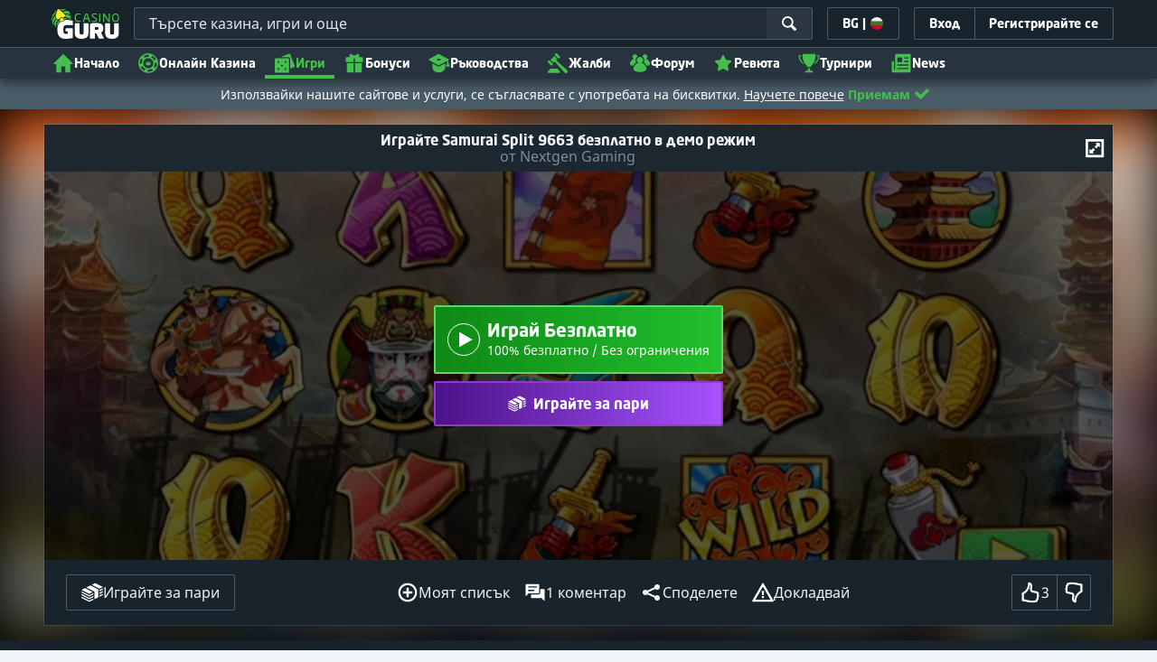

--- FILE ---
content_type: image/svg+xml;charset=UTF-8
request_url: https://static.casino.guru/pict/61375/Bet365-500x250_dark.svg?timestamp=1653447421000&imageDataId=209784&height=116&webp=true
body_size: 602
content:
<svg id="Layer_1" data-name="Layer 1" xmlns="http://www.w3.org/2000/svg" viewBox="0 0 500 250"><defs><style>.cls-1{fill:#fff;fill-rule:evenodd;}</style></defs><title>107_500x250_dark</title><g id="Group-9"><g id="Group-2"><path id="Shape" class="cls-1" d="M203.26,138.8h-29c.51,4.83,4.25,7.12,11.29,7.12a42.29,42.29,0,0,0,14.95-2.8v11.29c-4.84,1.94-11.46,3.05-19.19,3.05-17.84,0-27.43-8.48-27.43-23.41,0-14.6,9.42-23.33,25.14-23.33,17.41,0,24.2,8.06,24.2,25.19v2.89Zm-18.18-7.31V130c0-5.63-1.77-8.87-5.16-8.87s-5.23,3.24-5.23,9v1.42Z"/><path class="cls-1" d="M234.85,111.61h10v13.07h-10v10.67c0,5.46.88,8,5.15,8a20.68,20.68,0,0,0,4.54-.61v12.81a48.93,48.93,0,0,1-14.14,1.88c-6,0-10.66-1.88-13.36-5.13-3.5-4.26-3.59-9.64-3.59-16.81V124.68h-7.6V111.61h7.6v-9.9l21.4-6.57v16.47Z"/><path class="cls-1" d="M266,144.06c5.84,0,8.9-1.88,8.9-5.81s-3.15-6-9.25-6a56.16,56.16,0,0,0-7.94.61v-13a67.44,67.44,0,0,0,7,.34c6.28,0,9.42-1.8,9.42-5.89s-2.87-5.9-8.81-5.9c-3.84,0-8.72,1-14.74,2.82V97.78c5.32-1.8,11.78-2.64,19.36-2.64,16.49,0,26,6.91,26,17.76,0,6.66-4.45,11.52-12.21,13.15,8.63,1.7,13.08,6.4,13.08,13.57,0,11.27-9.68,17.84-28.16,17.84a82,82,0,0,1-18.58-2.3V141.24c6.19,1.79,11.42,2.82,16,2.82Z"/><path class="cls-1" d="M332.61,117.36c12.77,0,21.26,7.78,21.26,19.24,0,12.31-9.68,20.86-24.95,20.86-18,0-29.58-11.2-29.58-29.58,0-20.95,12.27-32.74,34.38-32.74a72.56,72.56,0,0,1,15,1.62v13.59a48.55,48.55,0,0,0-14.32-2.14c-9.78,0-14.32,3.94-14.58,12.83,3.61-2.74,7.55-3.68,12.78-3.68Zm.49,19.37c0-4.78-2.66-7.83-6.53-7.83s-6.46,3-6.46,7.83,2.59,7.75,6.46,7.75,6.53-3,6.53-7.75Z"/><path class="cls-1" d="M360.07,97.73h40.72v13.93H379.14v8.81c1.75-.09,2.92-.17,3.34-.17,13.46,0,20.73,6.8,20.73,18.29,0,11.83-8.86,18.87-26.17,18.87a73,73,0,0,1-18-2.43V141.78a46.09,46.09,0,0,0,12,1.84c7,0,10.7-2.35,10.7-6.71,0-4.87-3.85-7.3-11.71-7.3a41.86,41.86,0,0,0-10,1.43V97.73Z"/><path class="cls-1" d="M96.79,92.54h20.67v24.78c2.94-4,7-5.92,12.44-5.92,12,0,18.82,8.41,18.82,23.33,0,14.24-6.89,22.73-18.32,22.73-7,0-11.68-2.57-14.37-8.06v7.46H96.79V92.54Zm20.77,40.25c0,6.11,1.44,9.09,5.15,9.09s5.24-3,5.24-9.09-1.52-9.09-5.24-9.09-5.15,3-5.15,9.09Z"/></g></g></svg>

--- FILE ---
content_type: image/svg+xml;charset=UTF-8
request_url: https://static.casino.guru/res/32059382670569fea7dee143b24df8d9a/build/icons-filter.svg
body_size: 6444
content:
<svg xmlns="http://www.w3.org/2000/svg" xmlns:xlink="http://www.w3.org/1999/xlink"><symbol viewBox="0 0 24 24" id="filter_ico_available_in" xmlns="http://www.w3.org/2000/svg"><path d="M20.31 22.328H3.69a.543.543 0 0 1-.505-.744l1.92-4.851a.544.544 0 0 1 .505-.344h1.91a35.609 35.609 0 0 0 3.5 4.589 1.322 1.322 0 0 0 1.96 0 35.6 35.6 0 0 0 3.5-4.589h1.91a.543.543 0 0 1 .505.344l1.92 4.851a.543.543 0 0 1-.506.744ZM18.127 8.1l-.006.001a10.044 10.044 0 0 1-.155 1.706C17.41 12.973 14.658 17.153 12 20.09c-2.658-2.937-5.41-7.117-5.967-10.282a10.04 10.04 0 0 1-.156-1.712l-.005.005c0-3.55 2.742-6.427 6.124-6.429H12c3.384 0 6.128 2.878 6.128 6.429Zm-3.357-.064a2.771 2.771 0 1 0-5.542 0 2.771 2.771 0 0 0 5.542 0Z"/></symbol><symbol viewBox="0 0 24 24" id="filter_ico_bonus_type" xmlns="http://www.w3.org/2000/svg"><path d="M20.16 12.033v9.334a.84.84 0 0 1-.84.84h-6.658V12.033h7.498Zm-16.32 0v9.334a.84.84 0 0 0 .84.84h6.658V12.033H3.84ZM21.417 6.16a.84.84 0 0 0-.84-.84H17.24V3.074a1.281 1.281 0 0 0-1.72-1.203l-.625.228a4.361 4.361 0 0 0-2.079 1.603 1.601 1.601 0 0 0-1.63 0 4.361 4.361 0 0 0-2.079-1.603l-.625-.228a1.281 1.281 0 0 0-1.72 1.203v2.247H3.423a.84.84 0 0 0-.84.84v4.548h8.577V6.814h1.68v3.895h8.577V6.161Z"/></symbol><symbol viewBox="0 0 24 24" id="filter_ico_bonuses_for_you" xmlns="http://www.w3.org/2000/svg"><path fill-rule="evenodd" clip-rule="evenodd" d="M18.79 5.188v3.32H5.03v-3.32c0-.08.01-.16.05-.23.03-.07.07-.15.13-.2.06-.06.12-.1.2-.14.07-.03.15-.04.23-.04h2.44v-1.64c0-.15.04-.3.11-.43.04-.07.08-.13.13-.19a.544.544 0 0 1 .12-.119l.04-.031a.97.97 0 0 1 .42-.16c.15-.01.3 0 .44.05l.46.17.21.09c.53.23.97.61 1.3 1.08.18-.1.39-.16.6-.16.21 0 .42.06.6.16.33-.47.77-.85 1.3-1.08l.21-.09.46-.17c.14-.05.29-.07.44-.05.15.02.29.08.42.16.06.04.12.09.16.15.05.06.09.12.13.19.07.13.11.28.11.43v1.64h2.44c.16 0 .31.07.43.18.12.11.18.27.18.43Zm-.92 4.29v6.82c0 .16-.06.31-.18.43-.11.11-.27.18-.43.18h-.18c-.1-.21-.22-.41-.37-.58-.24-.28-.55-.5-.9-.63l-.95-.38c-.5-.2-.99-.43-1.46-.69-.45-.24-.92-.53-1.45-.89-1.44-.98-2.77-1.44-4.17-1.44-.32 0-.61.02-.85.04-.27.03-.61.1-.97.2v-3.06h11.91Zm-3.32 12.76c1.47-.69 5.23-2.61 7.47-3.76v-.01a.93.93 0 0 0 .33-.26c.1-.11.17-.23.21-.37.05-.14.06-.28.05-.42a1.083 1.083 0 0 0-.74-.94c-.27-.09-.57-.07-.82.06l-3.63 1.8a1.475 1.475 0 0 1-.07.22c-.18.43-.49.8-.88 1.05-.4.26-.85.38-1.32.38a2.7 2.7 0 0 1-.97-.19l-2.83-1.14-.03-.03h-.03c-.14-.07-.42-.19-.75-.31-.32-.12-.59-.34-.79-.62-.2-.28-.3-.62-.3-.96.99.12 2.37.76 2.37.76l2.83 1.14c.16.07.34.1.51.1.22.01.43-.04.62-.16.18-.11.33-.28.42-.48.017-.034.027-.074.035-.11l.005-.02v-.03c.02-.04.02-.07.02-.11v-.02c.01-.09 0-.19-.02-.28-.05-.2-.14-.38-.28-.54-.13-.16-.31-.28-.5-.35 0 0-.43-.17-.97-.39-.53-.21-1.05-.46-1.56-.73-.54-.29-1.07-.63-1.54-.95-1.97-1.34-3.28-1.32-4.36-1.22-.467.045-1.262.277-1.938.474-.222.065-.431.126-.612.176-.63.17-2.47.13-2.47.13-.56 0-1.01 1.08-1.01 2.42 0 1.34.45 2.42 1.01 2.42H4.7c1.108 0 1.53.2 2.359.595.151.072.316.15.501.235.986.455 2.058.947 3.105 1.428l2.225 1.022c.26.12.54.18.83.18.29 0 .57-.07.83-.19Z"/></symbol><symbol viewBox="0 0 24 24" id="filter_ico_bonusvalue" xmlns="http://www.w3.org/2000/svg"><path d="M8.21 2.776a.84.84 0 0 1 .49-1.409 24.69 24.69 0 0 1 6.614 0 .84.84 0 0 1 .491 1.41l-1.9 2.006a6.74 6.74 0 0 1-3.791.005L8.209 2.776ZM21.701 21.01a24.295 24.295 0 0 1-9.695 2.005 24.295 24.295 0 0 1-9.674-1.996.668.668 0 0 1-.163-1.127 2.544 2.544 0 0 0 .915-1.864c.062-1.743.328-4.611 1.342-6.77A12.146 12.146 0 0 1 9.3 5.915c.867.308 1.78.466 2.7.465a8.042 8.042 0 0 0 2.712-.467c.622.369 1.211.789 1.762 1.257a12.033 12.033 0 0 1 3.113 4.088c1.014 2.159 1.28 5.028 1.342 6.77a2.546 2.546 0 0 0 .915 1.864l.018.015a.655.655 0 0 1-.16 1.103Zm-6.706-5.537a2.057 2.057 0 0 0-1.953-1.412l-2.09.007h-.002a.693.693 0 0 1-.332-.08.72.72 0 0 1 .33-1.357l3.398-.01a.156.156 0 0 0 .145-.098.16.16 0 0 0 .011-.06l-.003-1.008a.158.158 0 0 0-.157-.157l-1.691.005-.005-.924a.157.157 0 0 0-.158-.156l-1.008.004a.158.158 0 0 0-.157.158l.004.922h-.321c-1.145.004-2.123.944-2.097 2.088a2.041 2.041 0 0 0 2.047 1.996l2.09-.006a.718.718 0 1 1 .004 1.437l-3.341.01a.155.155 0 0 0-.111.046.158.158 0 0 0-.046.111l.003 1.009a.157.157 0 0 0 .158.157l1.634-.005.004.923a.157.157 0 0 0 .158.157l1.01-.004a.157.157 0 0 0 .156-.158l-.005-.922.384-.001a2.048 2.048 0 0 0 1.94-2.672Z"/></symbol><symbol viewBox="0 0 24 24" id="filter_ico_casinoreputation" xmlns="http://www.w3.org/2000/svg"><path d="M21.83.197H2.17a.839.839 0 0 0-.839.839v14.343a.839.839 0 0 0 .839.839h3.69l-.002-.098a2.576 2.576 0 0 1 .967-2.018l.103-.083-.014-.132a2.589 2.589 0 0 1 2.854-2.853l.131.015.083-.104a2.588 2.588 0 0 1 4.036 0l.083.103.131-.014a2.588 2.588 0 0 1 2.853 2.853l-.013.132.103.083a2.576 2.576 0 0 1 .967 2.018c0 .033-.002.065-.003.098h3.691a.839.839 0 0 0 .839-.839V1.036a.839.839 0 0 0-.839-.84ZM8.335 3.749a.158.158 0 0 1 .158-.158h7.014a.157.157 0 0 1 .158.158v1.147a.158.158 0 0 1-.158.158H8.493a.158.158 0 0 1-.158-.158V3.75Zm10.98 4.406a.159.159 0 0 1-.158.158H4.843a.158.158 0 0 1-.158-.158V7.008a.158.158 0 0 1 .158-.158h14.314a.157.157 0 0 1 .158.158v1.147Zm-2.968 6.977-.126-.101a1.267 1.267 0 0 1-.466-1.125l.017-.162a1.267 1.267 0 0 0-1.397-1.396l-.16.017a1.268 1.268 0 0 1-1.126-.466l-.101-.126a1.266 1.266 0 0 0-1.976 0l-.101.126a1.268 1.268 0 0 1-1.125.466l-.161-.017a1.268 1.268 0 0 0-1.397 1.396l.017.162a1.267 1.267 0 0 1-.466 1.125l-.126.101a1.267 1.267 0 0 0 0 1.976l.126.101a1.267 1.267 0 0 1 .466 1.125l-.017.161a1.267 1.267 0 0 0 .937 1.363l-1.322 2.29a.158.158 0 0 0 .177.231l1.253-.335a.443.443 0 0 1 .542.313l.336 1.252a.159.159 0 0 0 .223.101.158.158 0 0 0 .066-.063l1.548-2.686 1.59 2.763a.158.158 0 0 0 .29-.038l.345-1.289a.452.452 0 0 1 .555-.32l1.289.346a.158.158 0 0 0 .177-.232l-1.355-2.347a1.267 1.267 0 0 0 .893-1.349l-.017-.16a1.267 1.267 0 0 1 .466-1.126l.126-.101a1.268 1.268 0 0 0 0-1.976Zm-4.432-.994a1.982 1.982 0 1 1 0 3.964 1.982 1.982 0 0 1 0-3.964Z"/></symbol><symbol viewBox="0 0 24 24" id="filter_ico_country" xmlns="http://www.w3.org/2000/svg"><path d="M20.31 22.328H3.69a.543.543 0 0 1-.505-.744l1.92-4.851a.544.544 0 0 1 .505-.344h1.91a35.606 35.606 0 0 0 3.5 4.589 1.322 1.322 0 0 0 1.96 0 35.61 35.61 0 0 0 3.5-4.589h1.91a.544.544 0 0 1 .505.344l1.92 4.851a.544.544 0 0 1-.506.744ZM18.127 8.1l-.006.001a10.044 10.044 0 0 1-.155 1.706C17.41 12.973 14.657 17.153 12 20.09c-2.658-2.937-5.41-7.117-5.967-10.282-.1-.565-.153-1.138-.156-1.712l-.005.005c0-3.55 2.742-6.427 6.124-6.429H12c3.384 0 6.128 2.878 6.128 6.429Zm-3.357-.064a2.77 2.77 0 1 0-5.541 0 2.77 2.77 0 0 0 5.54 0Z"/></symbol><symbol viewBox="0 0 24 24" id="filter_ico_currency" xmlns="http://www.w3.org/2000/svg"><path d="M17.893 12.673a5.22 5.22 0 1 0 0 10.44 5.22 5.22 0 0 0 0-10.44Zm.844 7.953h-.307l.003.738a.126.126 0 0 1-.125.126l-.806.003a.126.126 0 0 1-.126-.125l-.004-.738-1.306.004a.124.124 0 0 1-.117-.078.124.124 0 0 1-.01-.048l-.002-.806a.128.128 0 0 1 .037-.09.126.126 0 0 1 .088-.036l2.671-.008a.575.575 0 0 0-.003-1.149l-1.67.005a1.632 1.632 0 0 1-1.637-1.595c-.02-.915.761-1.666 1.676-1.669h.257l-.003-.738a.126.126 0 0 1 .125-.126l.806-.003a.126.126 0 0 1 .127.125l.003.738 1.352-.004a.126.126 0 0 1 .126.126l.002.806a.126.126 0 0 1-.125.126l-2.716.008a.575.575 0 0 0 .001 1.149h.002l1.671-.005a1.644 1.644 0 0 1 1.56 1.128 1.637 1.637 0 0 1-1.55 2.136Zm-12.63-7.953a5.22 5.22 0 1 0 0 10.44 5.22 5.22 0 0 0 0-10.44Zm2.771 2.531-2.004 2.607h.93a.126.126 0 0 1 .126.126v.569a.126.126 0 0 1-.126.125H6.636v.58h1.168a.125.125 0 0 1 .116.077c.007.015.01.032.01.048v.568a.126.126 0 0 1-.126.126H6.636v1.59a.126.126 0 0 1-.126.125h-.808a.126.126 0 0 1-.126-.126V20.03H4.41a.126.126 0 0 1-.126-.126v-.568a.126.126 0 0 1 .126-.126h1.165v-.579H4.41a.127.127 0 0 1-.126-.125v-.569a.126.126 0 0 1 .126-.126h.929l-2.004-2.607a.126.126 0 0 1 .1-.203h1.02a.126.126 0 0 1 .1.05l1.55 2.018 1.552-2.018a.127.127 0 0 1 .1-.05h1.02a.125.125 0 0 1 .125.139.126.126 0 0 1-.025.064ZM17.893.887a5.22 5.22 0 1 0 0 10.44 5.22 5.22 0 0 0 0-10.44Zm1.95 7.904a3.169 3.169 0 0 1-4.668-1.594h-.57a.126.126 0 0 1-.126-.126v-.569a.126.126 0 0 1 .126-.126h.388a3.222 3.222 0 0 1 .003-.578h-.39a.126.126 0 0 1-.127-.126v-.569a.127.127 0 0 1 .126-.126h.583a3.17 3.17 0 0 1 4.655-1.555.126.126 0 0 1 .035.176l-.447.673a.127.127 0 0 1-.174.036 2.106 2.106 0 0 0-2.885.67h1.627a.126.126 0 0 1 .126.126v.569a.127.127 0 0 1-.126.126h-1.933c-.028.183-.031.37-.011.554l.003.024h1.94a.126.126 0 0 1 .127.126v.569a.127.127 0 0 1-.126.126h-1.654a2.109 2.109 0 0 0 2.912.71.128.128 0 0 1 .174.035l.448.674a.126.126 0 0 1 0 .14.124.124 0 0 1-.036.035ZM6.107.887a5.22 5.22 0 1 0 0 10.44 5.22 5.22 0 0 0 0-10.44Zm2.402 8.046a.126.126 0 0 1-.126.126H3.83a.126.126 0 0 1-.126-.126v-.84a.123.123 0 0 1 .046-.097 1.787 1.787 0 0 0 .643-1.257H3.83a.126.126 0 0 1-.126-.126v-.808a.126.126 0 0 1 .126-.126h.401c-.135-.489-.276-1.042-.048-1.725C4.5 3.004 5.35 2.4 6.403 2.38a2.66 2.66 0 0 1 1.509.424.125.125 0 0 1 .033.173l-.446.672a.124.124 0 0 1-.172.036 1.613 1.613 0 0 0-.903-.244c-.288.005-.984.1-1.234.849-.133.396-.045.712.076 1.15.022.076.044.156.065.239h1.894a.126.126 0 0 1 .126.126v.808a.126.126 0 0 1-.126.126h-1.77c-.018.442-.14.873-.353 1.26h3.28a.126.126 0 0 1 .127.125v.809Z"/></symbol><symbol viewBox="0 0 24 24" id="filter_ico_game_provider" xmlns="http://www.w3.org/2000/svg"><g clip-path="url(#aha)"><path d="M22.224 18.388c-2.243 1.15-5.997 3.066-7.47 3.758a1.97 1.97 0 0 1-1.66.007l-5.336-2.449c-1.198-.55-1.545-.834-2.863-.834H2.2c-.56 0-1.013-1.082-1.013-2.417 0-1.336.453-2.418 1.013-2.418 0 0 1.838.044 2.472-.133.728-.204 1.933-.594 2.552-.65 1.075-.096 2.387-.118 4.358 1.223.472.322.995.655 1.536.949.507.275 1.029.52 1.564.734l.973.391a1.272 1.272 0 0 1 .785.895c.02.092.026.186.02.28l-.002.02a.958.958 0 0 1-.017.111l-.006.032a.951.951 0 0 1-.04.129 1.092 1.092 0 0 1-1.041.647 1.36 1.36 0 0 1-.507-.1l-2.828-1.135s-1.383-.643-2.367-.76a1.682 1.682 0 0 0 1.095 1.577c.326.12.608.242.75.308l.03.014.03.012 2.827 1.136c.308.124.638.188.97.188a2.325 2.325 0 0 0 2.191-1.425c.03-.073.054-.148.075-.224l3.627-1.8a1.083 1.083 0 0 1 1.444.476 1.082 1.082 0 0 1-.468 1.458ZM17.107 7.547a.158.158 0 0 1-.157.135h-1.133a3.916 3.916 0 0 1-.513 1.237l.803.803a.158.158 0 0 1 .016.206c-.29.386-.634.73-1.021 1.02a.158.158 0 0 1-.207-.017l-.801-.801c-.38.24-.799.414-1.238.511v1.135a.16.16 0 0 1-.135.158 5.139 5.139 0 0 1-1.442 0 .159.159 0 0 1-.135-.159v-1.132a3.916 3.916 0 0 1-1.237-.514l-.803.803a.158.158 0 0 1-.207.016 5.12 5.12 0 0 1-1.019-1.02.159.159 0 0 1 .016-.207l.802-.802a3.894 3.894 0 0 1-.512-1.237H7.05a.159.159 0 0 1-.157-.136 5.135 5.135 0 0 1 0-1.441.159.159 0 0 1 .158-.135h1.133c.099-.44.272-.858.513-1.237l-.803-.804a.158.158 0 0 1-.016-.206c.29-.386.634-.73 1.02-1.02a.159.159 0 0 1 .208.017l.801.801c.38-.24.799-.413 1.238-.511V1.875a.16.16 0 0 1 .135-.158 5.135 5.135 0 0 1 1.442.001.159.159 0 0 1 .135.158v1.132c.439.1.857.273 1.237.514l.803-.803a.158.158 0 0 1 .207-.016c.386.29.729.634 1.019 1.02a.16.16 0 0 1-.016.207l-.802.802c.24.38.414.799.512 1.238h1.135a.16.16 0 0 1 .157.135 5.13 5.13 0 0 1 0 1.442Zm-2.973-1.128a2.173 2.173 0 1 0-4.269.813 2.173 2.173 0 0 0 4.27-.813Z"/></g><defs><clipPath id="aha"><path fill="#fff" d="M0 0h24v24H0z"/></clipPath></defs></symbol><symbol viewBox="0 0 24 24" id="filter_ico_games" xmlns="http://www.w3.org/2000/svg"><path d="m22.759 16.102-4.689 1.882V7.424a2.166 2.166 0 0 0-2.163-2.163H7.363l9.512-3.818a.84.84 0 0 1 1.093.467l5.258 13.1a.84.84 0 0 1-.467 1.092Zm-6.012-8.678V21.54a.84.84 0 0 1-.84.84H1.79a.84.84 0 0 1-.84-.84V7.424a.84.84 0 0 1 .84-.84h14.116a.84.84 0 0 1 .84.84ZM5.979 18.407a1.054 1.054 0 1 0-2.109 0 1.054 1.054 0 0 0 2.109 0Zm0-7.849a1.054 1.054 0 1 0-2.108 0 1.054 1.054 0 0 0 2.108 0Zm3.924 4.13a1.054 1.054 0 1 0-2.107 0 1.054 1.054 0 0 0 2.107 0Zm3.925 3.719a1.055 1.055 0 1 0-2.11 0 1.055 1.055 0 0 0 2.11 0Zm0-7.849a1.054 1.054 0 1 0-2.108 0 1.054 1.054 0 0 0 2.107 0Z"/></symbol><symbol viewBox="0 0 24 24" id="filter_ico_language" xmlns="http://www.w3.org/2000/svg"><path d="m15.283 12.236 1.01 2.717h-2.026l1.016-2.717Zm5.886-8.807v19.352a.16.16 0 0 1-.136.157.159.159 0 0 1-.074-.007l-5.815-2.004H3.671a.843.843 0 0 1-.84-.84V3.43a.842.842 0 0 1 .84-.84h16.658a.843.843 0 0 1 .84.84ZM9.993 10.791a9.49 9.49 0 0 0 1.894-1.859c.66-.85 1.093-1.95 1.309-2.59a.157.157 0 0 0-.15-.208H5.68a.158.158 0 0 0-.159.158V7.3a.158.158 0 0 0 .159.158h5.584a7.451 7.451 0 0 1-2.298 2.435A15.087 15.087 0 0 0 6.973 8.55a.158.158 0 0 0-.216.066l-.464.895a.157.157 0 0 0 .062.21c.528.297 2.503 1.482 3.806 3.25a.158.158 0 0 0 .218.037l.822-.58a.158.158 0 0 0 .063-.167.16.16 0 0 0-.025-.057c-.375-.505-.791-.978-1.246-1.413Zm8.527 6.351-2.31-6.21a.158.158 0 0 0-.149-.103h-1.555a.158.158 0 0 0-.149.103l-2.322 6.21a.159.159 0 0 0 .149.214h1.074a.158.158 0 0 0 .149-.103l.365-.977h3.013l.364.977a.159.159 0 0 0 .148.103h1.074a.158.158 0 0 0 .148-.214Z"/></symbol><symbol viewBox="0 0 24 24" id="filter_ico_lice_jurisdiction" xmlns="http://www.w3.org/2000/svg"><path d="M23.044 9.05v1.09a.295.295 0 0 1-.295.295H1.25a.295.295 0 0 1-.295-.296V9.073a.84.84 0 0 1 .416-.726l10.206-5.965a.838.838 0 0 1 .833-.008c1.672.935 7.898 4.432 10.254 5.973a.837.837 0 0 1 .379.703Zm-1.02 10.379a.84.84 0 0 0-.757-.475H20.09v-6.967a.157.157 0 0 0-.157-.157h-2.464a.157.157 0 0 0-.157.157v6.967h-3.937v-6.967a.157.157 0 0 0-.157-.157h-2.464a.157.157 0 0 0-.157.157v6.967H6.672v-6.967a.157.157 0 0 0-.157-.157H4.051a.157.157 0 0 0-.157.157v6.967H2.717a.84.84 0 0 0-.756.475l-.91 1.88a.295.295 0 0 0 .267.424h21.349a.295.295 0 0 0 .265-.424l-.909-1.88Z"/></symbol><symbol viewBox="0 0 24 24" id="filter_ico_max_cashout" xmlns="http://www.w3.org/2000/svg"><path d="m5.206 11.119.675-4.984h1.423L6.054 17.48c2.054.429 3.662 1.621 4.224 3.132h3.43c.563-1.51 2.171-2.703 4.225-3.132L16.74 6.135h1.379l.325 2.4 1.688 12.46a.762.762 0 0 1-.046.378.755.755 0 0 1-.701.477H4.615a.753.753 0 0 1-.747-.855l1.338-9.876ZM22.74 3.107v4.675a.756.756 0 0 1-.754.754h-2.29l-.326-2.4h1.076a.158.158 0 0 0 .158-.16V4.913a.158.158 0 0 0-.158-.158H3.554a.158.158 0 0 0-.158.158v1.065a.159.159 0 0 0 .158.158H4.63l-.325 2.4H2.014a.756.756 0 0 1-.754-.753V3.107a.756.756 0 0 1 .754-.753h19.972a.756.756 0 0 1 .754.753ZM8.45 11.763c.112-1.579 1.702-2.86 3.554-2.864 1.851.004 3.441 1.285 3.554 2.864.112 1.582-1.48 2.865-3.554 2.864-2.076.001-3.667-1.282-3.555-2.864Z"/></symbol><symbol viewBox="0 0 24 24" id="filter_ico_mobile_device" xmlns="http://www.w3.org/2000/svg"><path d="M4.907 22.096a.766.766 0 0 0 .764.764H18.33a.767.767 0 0 0 .764-.764v-4.077H4.906v4.077Zm6.193-1.618a.9.9 0 0 1 .9-.9.9.9 0 0 1 .9.9v.001a.899.899 0 0 1-.9.9.9.9 0 0 1-.9-.9v-.001Zm7.993-18.574a.767.767 0 0 0-.764-.764H5.671a.766.766 0 0 0-.764.764v14.875h14.186V1.904ZM14.11 4.788a.158.158 0 0 1-.159.159H10.05a.158.158 0 0 1-.158-.159V3.724a.158.158 0 0 1 .158-.159h3.902a.158.158 0 0 1 .159.159v1.064Z"/></symbol><symbol viewBox="0 0 24 24" id="filter_ico_payment_provider" xmlns="http://www.w3.org/2000/svg"><path d="M22.627 4.46v6.228a.84.84 0 0 1-.84.84H20.28V9.857a2.083 2.083 0 0 0-2.08-2.08H7.866V4.46h14.76Zm0-2.271a.84.84 0 0 0-.84-.84H8.707a.84.84 0 0 0-.84.84V3.22h14.76V2.19Zm0 15.678a4.783 4.783 0 1 1-9.566 0 4.783 4.783 0 0 1 9.566 0Zm-2.39.597a1.644 1.644 0 0 0-1.56-1.128l-1.67.005h-.003a.576.576 0 0 1-.002-1.148l2.717-.008a.127.127 0 0 0 .089-.038.124.124 0 0 0 .036-.089l-.002-.806a.128.128 0 0 0-.037-.089.126.126 0 0 0-.09-.036l-1.351.004-.003-.739a.125.125 0 0 0-.127-.125l-.806.004a.126.126 0 0 0-.125.126l.003.737h-.257c-.915.003-1.696.755-1.676 1.67a1.632 1.632 0 0 0 1.636 1.595l1.671-.005a.574.574 0 1 1 .003 1.148l-2.67.008a.125.125 0 0 0-.126.126l.002.807a.126.126 0 0 0 .127.125l1.306-.004.004.738a.125.125 0 0 0 .126.125l.806-.003a.124.124 0 0 0 .089-.037.128.128 0 0 0 .036-.089l-.003-.737h.307a1.638 1.638 0 0 0 1.55-2.137Zm-8.488-.975H5.316a4.152 4.152 0 0 0-2.703-2.703V12.96a4.152 4.152 0 0 0 2.703-2.703h9.782c.209.66.58 1.257 1.08 1.736a6.086 6.086 0 0 1 2.863-.114V9.857a.84.84 0 0 0-.84-.84H2.213a.84.84 0 0 0-.84.84v8.032a.84.84 0 0 0 .84.84h9.585a6.114 6.114 0 0 1-.049-1.24Zm.966-3.616a2.508 2.508 0 1 1-5.016 0 2.508 2.508 0 0 1 5.016 0Z"/></symbol><symbol viewBox="0 0 24 24" id="filter_ico_popular" xmlns="http://www.w3.org/2000/svg"><g clip-path="url(#aoa)"><path d="M15.234 5.66a.158.158 0 0 0-.25.166c.563 2.043.826 5.227.451 6.859-.315 1.375-1.213 2.464-2.467 2.208-.845-.173-1.37-1.058-1.072-2.48.359-1.712 1.63-3.265 1.645-6.273.015-3.002-1.6-5.012-2.627-5.818a.158.158 0 0 0-.256.14c.203 1.987-.008 3.75-1.093 5.399-.723 1.097-3.156 2.664-4.34 4.48-.418.609-.77 1.26-1.05 1.945-.16.396-.29.802-.393 1.216a8.5 8.5 0 0 0 3.194 8.981.159.159 0 0 0 .239-.193 6.566 6.566 0 0 1-.587-2.317 6.821 6.821 0 0 1 1.57-4.946.158.158 0 0 1 .26.029c.016.03.021.065.015.1a4.544 4.544 0 0 0 .385 2.775c.914 1.902 3.401 2.995 5.42 2.38.863-.26 1.629-.77 2.201-1.466a.159.159 0 0 1 .28.085 7.072 7.072 0 0 1-.579 3.77.158.158 0 0 0 .228.2 8.51 8.51 0 0 0 4.065-6.88c.01-.17.02-.325.018-.392-.038-4.851-3.32-8.486-5.257-9.968Z"/></g><defs><clipPath id="aoa"><path fill="#fff" d="M0 0h24v24H0z"/></clipPath></defs></symbol><symbol viewBox="0 0 24 24" id="filter_ico_wagering_requir" xmlns="http://www.w3.org/2000/svg"><path d="M9.754 15.464v5.829a.158.158 0 0 1-.158.158H3.768a.158.158 0 0 1-.112-.27l1.952-1.953a9.645 9.645 0 0 1-3.031-9.264 6.141 6.141 0 0 0 2.188 1.693 7.23 7.23 0 0 0 2.546 5.869l2.173-2.174a.159.159 0 0 1 .27.112Zm11.67-1.427a9.645 9.645 0 0 0-3.276-9.466l1.955-1.955a.159.159 0 0 0-.112-.27h-5.828a.158.158 0 0 0-.158.158v5.829a.158.158 0 0 0 .27.112l2.167-2.167c.24.186.467.387.682.602a7.2 7.2 0 0 1 2.115 5.464c.848.391 1.595.97 2.186 1.694Zm.053 3.856a4.785 4.785 0 0 1-8.167 3.383 4.784 4.784 0 1 1 8.167-3.383Zm-2.39.597a1.644 1.644 0 0 0-1.56-1.128l-1.671.005h-.002a.576.576 0 0 1-.002-1.148l2.717-.009a.128.128 0 0 0 .089-.037.126.126 0 0 0 .036-.089l-.002-.806a.126.126 0 0 0-.126-.126l-1.352.004-.003-.738a.126.126 0 0 0-.127-.125l-.806.003a.126.126 0 0 0-.116.078.126.126 0 0 0-.01.048l.004.737-.257.001c-.915.003-1.696.754-1.676 1.67a1.632 1.632 0 0 0 1.636 1.594l1.671-.005a.573.573 0 1 1 .003 1.149l-2.67.008a.126.126 0 0 0-.126.126l.002.806a.128.128 0 0 0 .037.09.127.127 0 0 0 .09.036l1.306-.004.003.738a.126.126 0 0 0 .127.125l.806-.003a.126.126 0 0 0 .116-.078.126.126 0 0 0 .01-.048l-.004-.737.306-.001a1.638 1.638 0 0 0 1.552-2.136ZM12.092 6.107a4.784 4.784 0 1 1-9.568 0 4.784 4.784 0 0 1 9.568 0ZM9.843 4.896a1.34 1.34 0 0 0-1.13.893.267.267 0 0 1-.252.18h-.016a.298.298 0 0 1-.29-.231 5.771 5.771 0 0 0-.506-1.343L7.439 4a.134.134 0 0 0-.237-.002l-.215.394a5.673 5.673 0 0 0-.523 1.349.298.298 0 0 1-.289.228H6.15a.262.262 0 0 1-.247-.175L5.9 5.789a1.34 1.34 0 0 0-1.13-.893.102.102 0 0 0-.109.127l.742 2.883a.134.134 0 0 0 .13.101H9.08a.134.134 0 0 0 .13-.1l.741-2.884a.102.102 0 0 0-.11-.127Z"/></symbol><symbol viewBox="0 0 24 24" id="filter_ico_widthrawlimit" xmlns="http://www.w3.org/2000/svg"><path d="M11.987 4.977c-.639 0-1.274-.09-1.886-.268L8.196 2.697a.84.84 0 0 1 .49-1.41 24.69 24.69 0 0 1 6.615 0 .839.839 0 0 1 .49 1.41l-1.9 2.007a6.74 6.74 0 0 1-1.904.273Zm9.702 15.954a24.293 24.293 0 0 1-9.695 2.004A24.293 24.293 0 0 1 2.32 20.94a.669.669 0 0 1-.163-1.127 2.544 2.544 0 0 0 .915-1.864c.061-1.744.328-4.612 1.342-6.77a12.146 12.146 0 0 1 4.873-5.343c.867.308 1.78.465 2.7.465a8.042 8.042 0 0 0 2.712-.468c.621.37 1.211.79 1.762 1.257a12.035 12.035 0 0 1 3.113 4.089c1.014 2.158 1.28 5.027 1.342 6.77a2.544 2.544 0 0 0 .915 1.864l.017.015a.654.654 0 0 1-.16 1.103Zm-6.707-5.537a2.055 2.055 0 0 0-1.953-1.412l-2.09.006h-.002a.69.69 0 0 1-.331-.079.72.72 0 0 1 .33-1.358l3.397-.01a.157.157 0 0 0 .157-.157l-.003-1.01a.157.157 0 0 0-.158-.156l-1.69.005-.005-.923a.158.158 0 0 0-.158-.157l-1.009.004a.155.155 0 0 0-.11.047.158.158 0 0 0-.046.111l.004.922h-.322c-1.144.004-2.122.944-2.097 2.089a2.042 2.042 0 0 0 2.047 1.995l2.09-.006a.718.718 0 0 1 .005 1.437l-3.342.01a.159.159 0 0 0-.11.046.157.157 0 0 0-.046.112l.003 1.008a.157.157 0 0 0 .157.157l1.635-.005.004.924a.157.157 0 0 0 .158.156l1.009-.004a.157.157 0 0 0 .156-.158l-.004-.921.384-.002a2.048 2.048 0 0 0 1.94-2.671Z"/></symbol></svg>

--- FILE ---
content_type: image/svg+xml;charset=UTF-8
request_url: https://static.casino.guru/pict/82440/Palmsbet-500x250_dark.svg?timestamp=1653447124000&imageDataId=209542&height=116&webp=true
body_size: 2295
content:
<svg id="Layer_1" data-name="Layer 1" xmlns="http://www.w3.org/2000/svg" viewBox="0 0 500 250"><defs><style>.cls-1{fill:#fff;}.cls-2{fill:#cba03f;}</style></defs><title>333_500x250_dark</title><path class="cls-1" d="M199.13,149.05H188.85c-.41,0-1.1,0-1.1-.69,0-.27.14-.55.69-.68h.41c.41,0,1-.14,1.23-.14.82-.14,1.51-.27,1.51-2.74V125.75c0-7.67,0-9-.14-10.69s-.55-2.33-1.92-2.6a5.45,5.45,0,0,0-1.5-.14c-.55,0-.69-.27-.69-.55,0-.68.69-.68,1-.68h11.79c6.3,0,8.49,2,9.45,2.88a9.13,9.13,0,0,1,2.61,6c0,7.12-5.07,12.06-12.47,12.06h-1.1c-.14,0-.82-.14-.82-.69s.54-.68,1.64-.68a7.91,7.91,0,0,0,8.22-7.82,10.24,10.24,0,0,0-2.74-7.4,7.57,7.57,0,0,0-6-2.33h-.55a7.24,7.24,0,0,0-2.05.28c-.14,0-.27.41-.27.68v30.7c0,2.47.41,2.6,1.64,2.74a3.79,3.79,0,0,0,1.1.14h.41c.55.13.68.41.68.68.28.69-.27.69-.68.69"/><path class="cls-1" d="M235.58,145.9h-7.13c-.13,0-.68,0-.82-.41a.51.51,0,0,1,.14-.42c.13-.27.55-.27,1-.27h.41v-.41L226,136.58H217.9l-.14.14s-1.64,4.52-2,5.34a9.7,9.7,0,0,0-.55,2.19c0,.55.55.69,1,.69h.27a.63.63,0,0,1,.69.55c0,.13-.14.54-.82.54H210c-.27,0-1,0-1-.54a.5.5,0,0,1,.55-.55h.55c1.37-.14,2.06-1.1,2.74-2.88l8.22-21.1c.41-1.1.69-1.51,1.1-1.51s.68.41,1,1c0,.13.14.27.14.41.27.68,1.78,4.38,3.56,8.63s3.84,9.32,4.93,11.92c1.23,3,2.19,3.29,2.74,3.57a4.47,4.47,0,0,0,1.24.13.63.63,0,0,1,.68.55c.14,0-.27.28-.82.28m-17.13-11.51h6.71l-3.42-9v0c-.14.28-2.88,7.95-3.29,9"/><path class="cls-1" d="M252.57,145.9H239.14c-.68,0-.82-.41-.82-.55a.58.58,0,0,1,.55-.55c.27,0,.68-.14,1-.14s.54-.54.68-1.5V143c.14-1.37.14-4,.14-7.26v-6a66.06,66.06,0,0,0-.14-7.27c-.14-1.09-.27-1.5-1.23-1.64-1.23-.14-1.51-.14-1.51-.55a.49.49,0,0,1,.14-.41,1,1,0,0,1,.68-.27H246c.41,0,.55,0,.69.27a.49.49,0,0,1,.14.41c0,.41-.28.55-1.51.55-.82.14-1,.41-1.1,1.64v13.3c0,4.24,0,6.85.69,7.4s1.92.68,4.52.68c1.92,0,3.29,0,4-1a3.6,3.6,0,0,0,.83-1.78.64.64,0,0,1,.68-.68c.27,0,.55.13.55.82a22,22,0,0,1-.55,3.42c-.14,1.1-.55,1.24-2.33,1.24"/><path class="cls-1" d="M264.9,145.9h-6.57c-.55,0-1-.14-1-.55s.13-.55.68-.55a3.79,3.79,0,0,0,1.1-.14c.82-.13,1-1,1.09-2.19v-.27L263,120.13a.77.77,0,0,1,.68-.82,1.09,1.09,0,0,1,1,.69l11,20.55L286.14,120c.14-.28.42-.69.83-.69s.68.14.82,1.23l2.88,23.16c.13.83.13,1,1.09,1.1.28,0,.41,0,.55.14a1.13,1.13,0,0,1,.82.27.6.6,0,0,1,.14.41c0,.55-.55.55-1,.55h-6.85c-.41,0-.69-.27-.69-.41a.71.71,0,0,1,.55-.69c1.37-.13,1.51-.27,1.37-.95l-1.64-16.59-8.5,16.31c-.82,1.51-1,1.92-1.51,1.92s-.82-.41-1.5-1.64c-.82-1.51-3.43-6-4.39-7.82-.41-.68-1-1.78-1.51-2.87-1.09-2.06-2.32-4.39-2.87-5.62l-1.37,14.52V144c0,.41.27.55.68.68a4.65,4.65,0,0,0,1.24.14h.27a.59.59,0,0,1,.55.55,1.3,1.3,0,0,1-1.24.55"/><path class="cls-1" d="M301.63,146.31a14.09,14.09,0,0,1-5.21-1c-.68-.28-.68-.55-.68-1.51,0-1.92.13-3.29.13-3.56s.14-.82.55-.82.55.13.55.68a3.34,3.34,0,0,0,.14,1.1c.68,2.88,4.25,3.15,5.2,3.15,3,0,4.94-1.65,4.94-4.25,0-2.19-1.24-3.29-4.25-5.62l-1.64-1.23c-3.7-2.74-5.07-4.93-5.07-7.54,0-4,3.15-6.71,8.08-6.71a21.12,21.12,0,0,1,3.7.41,5.21,5.21,0,0,0,1.23.14c.14,0,.69,0,.69.54v.28c0,.55-.14,1.51-.14,3.29,0,.41,0,1.09-.55,1.09s-.54-.41-.54-.68a4.76,4.76,0,0,0-.55-1.65s-1-1.5-4.25-1.5c-2.06,0-4.39.82-4.39,3.42,0,1.92,1,3.15,4.39,5.48l1,.69c4.11,2.88,5.89,5.21,5.89,8.36a6.9,6.9,0,0,1-3.42,6,10,10,0,0,1-5.76,1.37"/><path class="cls-1" d="M334.24,149.19H322.6c-.55,0-.83-.28-.83-.69s.14-.55.69-.69a1.27,1.27,0,0,0,.68-.13,1.74,1.74,0,0,0,.83-.14c.82-.14,1-1,1.23-2.47.27-2,.27-6,.27-10.68v-8.77c0-7.68,0-9.05-.13-10.69-.14-1.79-.55-2.33-1.92-2.61a12.25,12.25,0,0,0-1.65-.13.63.63,0,0,1-.68-.55c0-.69.68-.69,1-.69h11.1c9.73,0,10.14,6.85,10.14,7.68a10,10,0,0,1-4.11,8.77c3.56.68,7.95,5.07,7.95,10.69.13,5.34-4,11.1-12.89,11.1m-4.38-20h0v13.7c.14,2.19.14,2.74,1.51,3.43a11.54,11.54,0,0,0,4.24.68c3.16,0,6.72-1.78,6.72-6.71,0-1.92-.41-6.72-4.66-9.73a8,8,0,0,0-4-1.37h-3.84m.14-2.06c.27,0,1.23.14,2.87.14,2.74,0,3.29-.14,4.25-1.23a7.29,7.29,0,0,0,1.65-4.8c0-3.84-1.65-8.22-6.44-8.22a6.86,6.86,0,0,0-2.33.27c-.41.14-.41.14-.41.28v13.29a1.25,1.25,0,0,1,.41.27"/><path class="cls-1" d="M363.84,145.9H351.1c-.69,0-.82-.28-.82-.55a.5.5,0,0,1,.55-.55c.27,0,.41-.14.54-.14a.51.51,0,0,0,.41-.13h0c.42-.14.83-.14.83-3.16V126.16c0-4.93-.28-5.07-1.24-5.2a2.66,2.66,0,0,1-1-.14.5.5,0,0,1-.54-.55.63.63,0,0,1,.68-.55c1.23,0,11.24.14,12.33.14a10.55,10.55,0,0,0,1.38-.14h.13c.14,0,.41-.13.55-.13s.41.13.41.54-.41,3.43-.55,3.84-.27.55-.54.55-.55,0-.55-.69a2.92,2.92,0,0,0-.14-1.09c-.14-.41-.41-.69-2.19-.82-.55,0-4.39-.14-4.66-.14s-.28,0-.28.27V131h0c1.1,0,4.94,0,5.62-.14h0c.69-.13,1.24-.13,1.51-.41l.14-.14c.27-.27.41-.41.55-.41a.5.5,0,0,1,.54.55v.41a11.44,11.44,0,0,1-.27,1.51,17.24,17.24,0,0,0-.14,2.47.62.62,0,0,1-.55.68.58.58,0,0,1-.54-.55,2.31,2.31,0,0,0-.14-1c-.14-.27-.14-.68-1.51-.82-1-.13-4.38-.13-5.21-.13v8.49c.14,2.06.42,2.47,3.84,2.47a14.78,14.78,0,0,0,3.43-.28c.82-.41,1.09-.82,1.37-2,0-.28.13-.82.68-.69.14,0,.55.14.41.83a16.51,16.51,0,0,1-.54,3.28c-.14.69-.69.83-1.79.83"/><path class="cls-1" d="M383,145.76h-7.68c-.27,0-.82,0-.82-.55,0-.27.14-.41.55-.55a3.37,3.37,0,0,0,1.37-.27c.55-.14,1-.14.82-2.74v-19.6h-4.66c-1.91,0-2.87.28-3.28,1a2.14,2.14,0,0,0-.42.82V124c-.13.27-.27.55-.68.55a.51.51,0,0,1-.55-.55c0-.27.28-1.23.69-3.43l.13-.27c0-.27.14-.82.55-.82h0a.48.48,0,0,1,.41.14,2.23,2.23,0,0,0,1.1.27,22,22,0,0,0,2.74.14h11.78a23.2,23.2,0,0,0,2.75-.14,4.55,4.55,0,0,0,1.09-.27c.14,0,.28-.14.41-.14.41,0,.55.55.69.82a.71.71,0,0,0,.13.41c.42,1.78.69,3,.69,3.15a.5.5,0,0,1-.55.55.7.7,0,0,1-.68-.55h0a4,4,0,0,0-.55-1c-.41-.68-1.37-1-3.29-1H381v19.73c0,2.74.14,2.74,1.24,2.88h.13c.83.13,1.37.13,1.37.68a.51.51,0,0,1-.13.41c.13.14-.14.14-.55.14"/><path class="cls-2" d="M180.22,142.74c-.28.69-.69.55-.69-.13a12.38,12.38,0,0,0-6.71-10.69c-.28-.28-.42,0-.42.27.55,1.78,1.51,7.95-4.65,13-.42.28-.69.14-.55-.41,1.09-5.76-3.7-9-4.11-12.47,0-.41-.41-.41-.55,0-4.66,20.42-23.3,43.85-56.73,26-.42-.28-.55-.69.13-.55,35.91,3.7,40.43-28.78,21.52-45.22-.69-.55-1.24-.28-1.24.54-.27,4.53-6.44,5.76-2.87,16.86,0,.14-.14.41-.28.27-10.55-3.7-12.33-12.05-10.41-18.36,0-.27-.14-.41-.41-.27-7.68,3.83-9.32,11.65-6.17,19,.14.27-.27.54-.41.27-15.62-17.27.27-35.63,12.19-28,.42.28.69,0,.55-.41-6.3-16.58,21.24-24.94,33-7.94.14.27-.14.41-.41.27-15.76-5.21-22.75,2.6-24.39,3.7-.69.41-.69.68.13.55,15.9-1.92,10.14,6,22.48,10,.54.14.54.41.13.69-9.59,5.34-17.95,1.23-20-.42-.83-.68-1.24.14-.69.69,22.2,19.46,12.33,44.67-2.74,50a.43.43,0,0,0,.14.82c17.13.69,29.87-11.51,34-29.33.14-.41,0-.54-.41-.27-1.92,1-5.75,6.44-12.47,5.21-1.23-.28-1.37-1-.27-1.65,4.38-2.74,4.93-10.14,10.41-10.27.41,0,.41-.28.28-.55-.83-1.37-6.45-4.11-12.48-.41-.41.27-.68,0-.54-.41,4.24-12.61,21.1-8.23,20.28,1.78a.49.49,0,0,0,.82.41C177.34,119.59,183.78,134.39,180.22,142.74Z"/></svg>